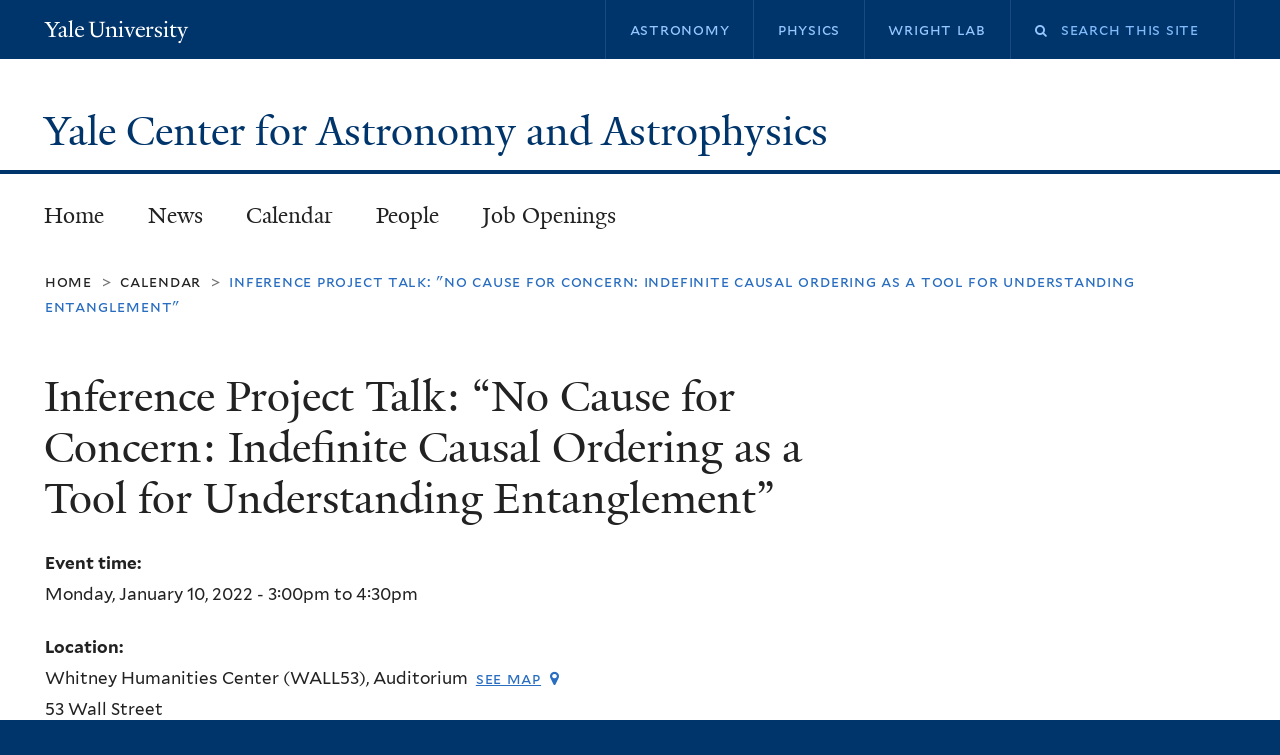

--- FILE ---
content_type: text/html; charset=utf-8
request_url: https://ycaa.yale.edu/event/inference-project-talk-no-cause-concern-indefinite-causal-ordering-tool-understanding-174
body_size: 8344
content:
<!DOCTYPE html>
<!--[if lte IE 8]>     <html lang="en" dir="ltr" class="ie8"> <![endif]-->
<!--[if gt IE 8]><!--> <html lang="en" dir="ltr" prefix="content: http://purl.org/rss/1.0/modules/content/ dc: http://purl.org/dc/terms/ foaf: http://xmlns.com/foaf/0.1/ og: http://ogp.me/ns# rdfs: http://www.w3.org/2000/01/rdf-schema# sioc: http://rdfs.org/sioc/ns# sioct: http://rdfs.org/sioc/types# skos: http://www.w3.org/2004/02/skos/core# xsd: http://www.w3.org/2001/XMLSchema#"> <!--<![endif]-->
<head>
<meta http-equiv="X-UA-Compatible" content="IE=edge">
  <!--

  GGGGGGGGGGGG      GGGGGGGGGGG               fGGGGGG
    ;GGGGG.             GGGi                     GGGG
      CGGGG:           GGG                       GGGG
       lGGGGt         GGL                        GGGG
        .GGGGC       GG:                         GGGG
          GGGGG    .GG.        ;CGGGGGGL         GGGG          .LGGGGGGGL
           GGGGG  iGG        GGG:   ,GGGG        GGGG        tGGf     ;GGGC
            LGGGGfGG        GGGG     CGGG;       GGGG       GGGL       GGGGt
             lGGGGL                  CGGG;       GGGG      CGGGCCCCCCCCCCCCC
              GGGG                   GGGG,       GGGG      GGGG
              GGGG             tCGG; CGGG,       GGGG      GGGG
              GGGG          GGGG     CGGG.       GGGG      GGGGL
              GGGG         GGGGC     CGGG.       GGGG      :GGGGC          :
             ,GGGGG.       GGGGG:  .LGGGGG,.tG   GGGG        GGGGGGt,..,fGC
        ,GGGGGGGGGGGGGGf    iGGGGGG   CGGGGC  GGGGGGGGGG       LGGGGGGGC

  -->
  <meta http-equiv="Content-Type" content="text/html; charset=utf-8" />
<meta name="Generator" content="Drupal 7 (http://drupal.org)" />
<link rel="canonical" href="/event/inference-project-talk-no-cause-concern-indefinite-causal-ordering-tool-understanding-174" />
<link rel="shortlink" href="/node/3113" />
<link rel="shortcut icon" href="https://ycaa.yale.edu/sites/all/themes/yalenew_base/images/favicon.ico" type="image/vnd.microsoft.icon" />
<meta name="viewport" content="width=device-width, initial-scale=1, maximum-scale=10, minimum-scale=1, user-scalable=yes" />
  <title>Inference Project Talk:  “No Cause for Concern: Indefinite Causal Ordering as a Tool for Understanding Entanglement”
 | Yale Center for Astronomy and Astrophysics</title>
  <!--[if IEMobile]><meta http-equiv="cleartype" content="on" /><![endif]-->

    <link rel="shortcut icon" sizes="16x16 24x24 32x32 48x48 64x64" href="https://ycaa.yale.edu/sites/all/themes/yalenew_base/images/favicon.ico" type="image/vnd.microsoft.icon">
    <link rel="icon" sizes="228x228" href="/sites/all/themes/yalenew_base/images/touch-icon-228.png">
  <link rel="apple-touch-icon-precomposed" sizes="228x228" href="/sites/all/themes/yalenew_base/images/touch-icon-228.png">

  <link type="text/css" rel="stylesheet" href="https://ycaa.yale.edu/sites/default/files/css/css_xE-rWrJf-fncB6ztZfd2huxqgxu4WO-qwma6Xer30m4.css" media="all" />
<link type="text/css" rel="stylesheet" href="https://ycaa.yale.edu/sites/default/files/css/css_Pom4wGAzS3jaM9pQc-jho03hH8io-PfDtvNGOLlhxME.css" media="all" />
<link type="text/css" rel="stylesheet" href="https://ycaa.yale.edu/sites/default/files/css/css_LrRVb5jGi03HD8bY5VzYWIqUzEvFey4XffP-M-fY3uk.css" media="all" />
<link type="text/css" rel="stylesheet" href="//maxcdn.bootstrapcdn.com/font-awesome/4.7.0/css/font-awesome.min.css" media="all" />
<link type="text/css" rel="stylesheet" href="https://ycaa.yale.edu/sites/default/files/css/css_vy9u645iKY4hABTOQZKC3-lEd0Llmk4puq0uHWwPPPg.css" media="all" />

<!--[if (lt IE 9)&(!IEMobile)]>
<link type="text/css" rel="stylesheet" href="https://ycaa.yale.edu/sites/default/files/css/css_nBvgsRGFO8eRuGybs3zqi1R0F_76QazEf5KpSL9kQhA.css" media="all" />
<![endif]-->

<!--[if gte IE 9]><!-->
<link type="text/css" rel="stylesheet" href="https://ycaa.yale.edu/sites/default/files/css/css_059BxwQdO3W6gC_prw0ohrQj1fWv8MiFJkqt4YP0qJk.css" media="all" />
<!--<![endif]-->
  <script type="text/javascript" src="https://ycaa.yale.edu/sites/all/libraries/respondjs/respond.min.js?rx8ghg"></script>
<script type="text/javascript">
<!--//--><![CDATA[//><!--
document.cookie = 'adaptive_image=' + Math.max(screen.width, screen.height) + '; path=/';
//--><!]]>
</script>
<script type="text/javascript" src="//ajax.googleapis.com/ajax/libs/jquery/1.8.3/jquery.min.js"></script>
<script type="text/javascript">
<!--//--><![CDATA[//><!--
window.jQuery || document.write("<script src='/sites/all/modules/contrib/jquery_update/replace/jquery/1.8/jquery.min.js'>\x3C/script>")
//--><!]]>
</script>
<script type="text/javascript" src="https://ycaa.yale.edu/sites/default/files/js/js_Hfha9RCTNm8mqMDLXriIsKGMaghzs4ZaqJPLj2esi7s.js"></script>
<script type="text/javascript" src="https://ycaa.yale.edu/sites/default/files/js/js_onbE0n0cQY6KTDQtHO_E27UBymFC-RuqypZZ6Zxez-o.js"></script>
<script type="text/javascript" src="https://ycaa.yale.edu/sites/default/files/js/js_P3x3MF1Y9L7Y5n_hK73ps3H4hvQvxYpv1mtnjn29Vfs.js"></script>
<script type="text/javascript">
<!--//--><![CDATA[//><!--
var switchTo5x = true;var useFastShare = true;
//--><!]]>
</script>
<script type="text/javascript" src="https://ws.sharethis.com/button/buttons.js"></script>
<script type="text/javascript">
<!--//--><![CDATA[//><!--
if (typeof stLight !== 'undefined') { stLight.options({"publisher":"dr-26268173-e253-1870-2600-d28fc6f7d73","version":"5x","lang":"en"}); }
//--><!]]>
</script>
<script type="text/javascript" src="https://ycaa.yale.edu/sites/default/files/js/js_zsU7pE_En9PuEzx00IjN_iCxIwgABAiEwJNkh1iTG9k.js"></script>
<script type="text/javascript" src="https://ycaa.yale.edu/sites/default/files/js/js_UNPtX_ZGxcpSkJyp8ls50mHCG5a_tcqRFqN4KjkfLso.js"></script>
<script type="text/javascript">
<!--//--><![CDATA[//><!--
jQuery.extend(Drupal.settings, {"basePath":"\/","pathPrefix":"","setHasJsCookie":0,"ajaxPageState":{"theme":"yalenew_standard","theme_token":"8Oq0n3QpbDDbB6X7vIpcF2Ip2ruzbzAlvfWgkv3R4U4","js":{"0":1,"sites\/all\/themes\/yalenew_base\/js\/jcaption.min.js":1,"sites\/all\/libraries\/respondjs\/respond.min.js":1,"1":1,"\/\/ajax.googleapis.com\/ajax\/libs\/jquery\/1.8.3\/jquery.min.js":1,"2":1,"misc\/jquery-extend-3.4.0.js":1,"misc\/jquery-html-prefilter-3.5.0-backport.js":1,"misc\/jquery.once.js":1,"misc\/drupal.js":1,"misc\/form-single-submit.js":1,"sites\/all\/libraries\/superfish\/sfsmallscreen.js":1,"sites\/all\/libraries\/colorbox\/jquery.colorbox-min.js":1,"sites\/all\/modules\/contrib\/colorbox\/js\/colorbox.js":1,"sites\/all\/modules\/contrib\/jscrollpane\/js\/jquery.jscrollpane.min.js":1,"sites\/all\/modules\/contrib\/jscrollpane\/js\/jquery.mousewheel.js":1,"sites\/all\/modules\/contrib\/jscrollpane\/js\/script.js":1,"sites\/all\/modules\/contrib\/custom_search\/js\/custom_search.js":1,"3":1,"https:\/\/ws.sharethis.com\/button\/buttons.js":1,"4":1,"sites\/all\/modules\/contrib\/field_group\/field_group.js":1,"sites\/all\/themes\/omega\/omega\/js\/jquery.formalize.js":1,"sites\/all\/themes\/omega\/omega\/js\/omega-mediaqueries.js":1,"sites\/all\/themes\/yalenew_base\/js\/modernizr.min.js":1,"sites\/all\/themes\/yalenew_base\/js\/jquery.fitted.js":1,"sites\/all\/themes\/yalenew_base\/js\/appendAround.min.js":1,"sites\/all\/themes\/yalenew_base\/js\/scripts.js":1},"css":{"modules\/system\/system.base.css":1,"modules\/system\/system.menus.css":1,"modules\/system\/system.messages.css":1,"modules\/system\/system.theme.css":1,"sites\/all\/modules\/contrib\/adaptive_image\/css\/adaptive-image.css":1,"sites\/all\/modules\/contrib\/calendar\/css\/calendar_multiday.css":1,"modules\/comment\/comment.css":1,"modules\/field\/theme\/field.css":1,"modules\/node\/node.css":1,"modules\/search\/search.css":1,"modules\/user\/user.css":1,"sites\/all\/modules\/contrib\/views\/css\/views.css":1,"sites\/all\/modules\/contrib\/ckeditor\/css\/ckeditor.css":1,"sites\/all\/libraries\/colorbox\/example4\/colorbox.css":1,"sites\/all\/modules\/contrib\/ctools\/css\/ctools.css":1,"sites\/all\/modules\/contrib\/jscrollpane\/css\/jquery.jscrollpane.css":1,"sites\/all\/modules\/contrib\/typogrify\/typogrify.css":1,"sites\/all\/modules\/contrib\/custom_search\/custom_search.css":1,"sites\/all\/modules\/features\/yale_calendar\/css\/yale-calendar.css":1,"sites\/all\/modules\/contrib\/date\/date_api\/date.css":1,"\/\/maxcdn.bootstrapcdn.com\/font-awesome\/4.7.0\/css\/font-awesome.min.css":1,"sites\/all\/themes\/omega\/omega\/css\/formalize.css":1,"sites\/default\/files\/fontyourface\/font.css":1,"\/sites\/all\/libraries\/fontyourface\/YaleDesign-italic-bold\/stylesheet.css":1,"\/sites\/all\/libraries\/fontyourface\/YaleDesign-italic-normal\/stylesheet.css":1,"\/sites\/all\/libraries\/fontyourface\/YaleDesign-normal-bold\/stylesheet.css":1,"\/sites\/all\/libraries\/fontyourface\/YaleDesign-normal-normal\/stylesheet.css":1,"sites\/all\/themes\/yalenew_base\/css\/globalnew.css":1,"public:\/\/css_injector\/css_injector_2.css":1,"ie::wide::sites\/all\/themes\/yalenew_base\/css\/grid\/yalenew_default\/wide\/yalenew-default-wide-12.css":1,"sites\/all\/themes\/yalenew_base\/css\/grid\/yalenew_default\/fluid\/yalenew-default-fluid-12.css":1,"sites\/all\/themes\/yalenew_base\/css\/grid\/yalenew_default\/narrow\/yalenew-default-narrow-12.css":1,"sites\/all\/themes\/yalenew_base\/css\/grid\/yalenew_default\/wide\/yalenew-default-wide-12.css":1}},"colorbox":{"opacity":"0.85","current":"{current} of {total}","previous":"\u00ab Prev","next":"Next \u00bb","close":"Close","maxWidth":"98%","maxHeight":"98%","fixed":true,"mobiledetect":true,"mobiledevicewidth":"480px","specificPagesDefaultValue":"admin*\nimagebrowser*\nimg_assist*\nimce*\nnode\/add\/*\nnode\/*\/edit\nprint\/*\nprintpdf\/*\nsystem\/ajax\nsystem\/ajax\/*"},"jScrollPane":{"class":".scroll-pane"},"custom_search":{"form_target":"_self","solr":0},"urlIsAjaxTrusted":{"\/event\/inference-project-talk-no-cause-concern-indefinite-causal-ordering-tool-understanding-174":true},"field_group":{"div":"full"},"omega":{"layouts":{"primary":"wide","order":["fluid","narrow","wide"],"queries":{"fluid":"all and (max-width: 739px)","narrow":"all and (min-width: 740px) and (max-width: 1024px)","wide":"all and (min-width: 1025px)"}}}});
//--><!]]>
</script>

</head>
<body class="html not-front not-logged-in page-node page-node- page-node-3113 node-type-event yalenew-standard context-event no-sidebars nav-blue-dk block-carbon nav-serif block-font-condensed block-background">
  <aside role='complementary' id="skip-link" aria-label="Skip to main content">
    <a href="#main-content" class="element-invisible element-focusable">Skip to main content</a>
  </aside>
  <div class="region region-page-top" id="region-page-top">
  <div class="region-inner region-page-top-inner">
      </div>
</div>
  <div class="page clearfix" id="page">
      <header id="section-header" class="section section-header" role="banner">
  <div id="zone-topper-wrapper" class="zone-wrapper zone-topper-wrapper clearfix yalenew-standard-topper">  <div id="zone-topper" class="zone zone-topper clearfix container-12">
    <div  class="grid-3 region region-topper-first" id="region-topper-first">
  <div class="region-inner region-topper-first-inner">
      <div class="topper-logo"><a href="http://www.yale.edu" class="y-icons y-yale y-univ"><span class="element-invisible">Yale University</span></a>
      </div>

	 <div id="moved-main-nav-wrapper">
                <button aria-expanded="false" id="nav-ready" class="nav-ready"><span class="element-invisible">Open Main Navigation</span></button>
                <div id="moved-main-nav" class="moved-main-nav" data-set="append-main-nav"></div>
                <button aria-expanded="true" id="nav-close" class="nav-close nav-hidden"><span class="element-invisible">Close Main Navigation</span></button>
        </div>

  </div>
</div>
<div class="grid-9 region region-topper-second" id="region-topper-second">
  <div class="region-inner region-topper-second-inner">
    <div class="block block-search block-form block-search-form odd block-without-title" id="block-search-form">
  <div class="block-inner clearfix">
            
    <div class="content clearfix">
      <form class="search-form" role="search" aria-label="Site Search" action="/event/inference-project-talk-no-cause-concern-indefinite-causal-ordering-tool-understanding-174" method="post" id="search-block-form" accept-charset="UTF-8"><div><div class="container-inline">
  <div class="form-item form-type-textfield form-item-search-block-form">
  <label for="edit-search-block-form--2"><i class="fa fa-search"></i><span class="element-invisible">Search this site</span> </label>
 <input title="Enter the terms you wish to search for." class="custom-search-box form-text" placeholder="Search this site" type="text" id="edit-search-block-form--2" name="search_block_form" value="" size="15" maxlength="128" />
</div>
<div class="form-actions form-wrapper" id="edit-actions"><input style="display:none;" type="submit" id="edit-submit" name="op" value="" class="form-submit" /></div><input type="hidden" name="form_build_id" value="form-9-MHBFmhlgnGH8hHcOrd3WBBtpOvNi5VmKPy1SF07g0" />
<input type="hidden" name="form_id" value="search_block_form" />
</div>
</div></form>    </div>
  </div>
</div>
<div class="block block-menu-block block-2 block-menu-block-2 even block-without-title" id="block-menu-block-2">
  <div class="block-inner clearfix">
            
    <div class="content clearfix">
      <div class="menu-block-wrapper menu-block-2 menu-name-menu-secondary-menu parent-mlid-0 menu-level-1">
  <ul class="menu"><li class="first leaf menu-mlid-1012 menu-astronomy"><a href="http://astronomy.yale.edu/" target="_blank"><span>Astronomy</span></a></li>
<li class="leaf menu-mlid-1013 menu-physics-"><a href="http://physics.yale.edu" target="_blank"><span>Physics </span></a></li>
<li class="last leaf menu-mlid-1014 menu-wright-lab"><a href="http://wlab.yale.edu" target="_blank"><span>Wright Lab</span></a></li>
</ul></div>
    </div>
  </div>
</div>
  </div>
</div>
  </div>
</div><div id="zone-branding-wrapper" class="zone-wrapper zone-branding-wrapper clearfix">  <div id="zone-branding" class="zone zone-branding clearfix container-12">
    <div class="grid-10 region region-branding" id="region-branding">
  <div class="region-inner region-branding-inner">
        <div class="branding-data clearfix">
                                                  <h2 class="site-name"><a href="/" title="Home">Yale Center for Astronomy and Astrophysics
</a></h2>
                                  </div>
          </div>
</div>
  </div>
</div></header>
  
      <main  id="section-content" class="section section-content" role="main">
  <div id="section-content-inner">
    

<div id="zone-menu-wrapper" class="zone-wrapper zone-menu-wrapper clearfix">  <div id="zone-menu" class="zone zone-menu clearfix yale-standard-menu container-12">

<div id="original-main-nav-wrapper">
  <div id="original-main-nav" data-set="append-main-nav">
    <div id="main-nav">

    <div class="grid-12 region region-menu" id="region-menu">
  <div class="region-inner region-menu-inner">
    <nav id="main-menu-navigation" role="navigation" aria-label="Main Menu" class="navigation">
                  <div class="block block-system block-menu block-main-menu block-system-main-menu odd block-without-title" id="block-system-main-menu">
  <div class="block-inner clearfix">
            
    <div class="content clearfix">
      <ul class="menu"><li class="first collapsed menu-home"><a href="/">Home</a></li>
<li class="leaf menu-news"><a href="/news">News</a></li>
<li class="leaf menu-calendar"><a href="/calendar">Calendar</a></li>
<li class="collapsed menu-people"><a href="/people">People</a></li>
<li class="last leaf menu-job-openings"><a href="/job-openings-yale-center-astronomy-and-astrophysics">Job Openings</a></li>
</ul>    </div>
  </div>
</div>
    </nav>
  </div>
</div>

    </div>
  </div>
</div>

  </div>
</div>
<div id="zone-content-wrapper" class="zone-wrapper zone-content-wrapper clearfix">  <div id="zone-content" class="zone zone-content clearfix container-12">
          <div id="breadcrumb" class="grid-12"><nav class="breadcrumb" role="navigation" aria-label="You are here"><a href="/">Home</a><span class="tic"> > </span><a href="/calendar">Calendar</a><span class="tic"> > </span>Inference Project Talk:  "No Cause for Concern: Indefinite Causal Ordering as a Tool for Understanding Entanglement"</nav></div>
    
    <div id="moved-sidenav-wrapper" class="moved-sidenav-wrapper grid-12">
       <div id="moved-sidenav" class="moved-sidenav" data-set="append-sidenav"></div>
    </div>

        <div class="grid-12 region region-content" id="region-content">
  <div class="region-inner region-content-inner">
    <a id="main-content" tabindex="-1"></a>
                <h1 class="title" id="page-title">Inference Project Talk:  “No Cause for Concern: Indefinite Causal Ordering as a Tool for Understanding Entanglement”
</h1>
                        <div class="block block-system block-main block-system-main odd block-without-title" id="block-system-main">
  <div class="block-inner clearfix">
            
    <div class="content clearfix">
      <article about="/event/inference-project-talk-no-cause-concern-indefinite-causal-ordering-tool-understanding-174" typeof="sioc:Item foaf:Document" class="node node-event node-published node-not-promoted node-not-sticky self-posted author-0 odd clearfix" id="node-event-3113">
  <!--    -->
    <span property="dc:title" content="Inference Project Talk:  &quot;No Cause for Concern: Indefinite Causal Ordering as a Tool for Understanding Entanglement&quot;" class="rdf-meta element-hidden"></span><span property="sioc:num_replies" content="0" datatype="xsd:integer" class="rdf-meta element-hidden"></span>  
  <div class="content clearfix">
    <div class="field field-name-field-event-time field-type-datetime field-label-above"><div class="field-label">Event time:&nbsp;</div><div class="field-items"><div class="field-item even"><span class="date-display-single">Monday, January 10, 2022 - <span class="date-display-range"><span class="date-display-start" property="dc:date" datatype="xsd:dateTime" content="2022-01-10T15:00:00-05:00">3:00pm</span> to <span class="date-display-end" property="dc:date" datatype="xsd:dateTime" content="2022-01-10T16:30:00-05:00">4:30pm</span></span></span></div></div></div><div class="field field-name-field-location field-type-location field-label-above"><div class="field-label">Location:&nbsp;</div><div class="field-items"><div class="field-item even"><div class="location vcard">
  <div class="adr">
          <span class="fn">Whitney Humanities Center (WALL53), Auditorium</span>
              <span class="map-icon">
          <a href="http://maps.google.com?q=53+Wall+Street%2C+New+Haven%2C+CT%2C+06511%2C+us">See map</a>        </span>
      </span>
                    <div class="street-address">
        53 Wall Street      </div>
              <span class="locality">New Haven</span>,               <span class="region">CT</span>
              <span class="postal-code">06511</span>
                                          </div>
  </div>
</div></div></div><div class="field field-name-body field-type-text-with-summary field-label-above"><div class="field-label">Event description:&nbsp;</div><div class="field-items"><div class="field-item even" property="content:encoded"><p>Understanding the sorts of explanations and inferences that causal processes countenance is of course of great interest to philosophers and physicists (among others).  But what can be said about physical processes that fail to exhibit classical causal structure? Indefinite causal ordering among events made possible by quantum correlations has become a fruitful arena of study recently, yielding new insights for quantum computing and communication, approaches to quantum gravity, and even for foundational issues in quantum mechanics.<br />
In this talk, Professor Elise Crull will focus on how indefinite causal ordering may provide deeper understanding regarding the central property of quantum mechanics: entanglement.  She will then consider what this case study might imply regarding traditional philosophical views of cause as a relation between independent events.     <br />
Register in advance for this meeting and for the following day’s moderated conversation with Professor Yemima Ben-Menahem of the Department of Philosophy at The Hebrew University of Jerusalem.</p>
</div></div></div><div class="field field-name-field-open-to field-type-list-text field-label-inline clearfix"><div class="field-label">Open to:&nbsp;</div><div class="field-items"><div class="field-item even"><div class="textformatter-list">undergraduate</div></div></div></div><div id="node-event-full-group-contact" class="collapsible  group-contact field-group-div speed-fast effect-none">
      <h3><span class="field-group-format-toggler"></span></h3>
      <div class="field-group-format-wrapper" style="display: block;"><div class="field field-name-field-contact-name field-type-link-field field-label-above"><div class="field-label">Contact:&nbsp;</div><div class="field-items"><div class="field-item even">The Franke Program in Science and the Humanities</div></div></div></div></div><div class="field field-name-field-calendar-tags field-type-taxonomy-term-reference field-label-inline clearfix"><div class="field-label">Tags:&nbsp;</div><div class="field-items"><div class="field-item even"><a href="/calendar/upcoming-events/undergraduate">undergraduate</a>, <a href="/calendar/upcoming-events/faculty">faculty</a>, <a href="/calendar/upcoming-events/alumni">alumni</a>, <a href="/calendar/upcoming-events/yale-postdoctoral-trainees">Yale Postdoctoral Trainees</a>, <a href="/calendar/upcoming-events/ages-18">Ages 18</a>, <a href="/calendar/upcoming-events/ages-21">Ages 21</a>, <a href="/calendar/upcoming-events/all-ages">All Ages</a>, <a href="/calendar/upcoming-events/arts-and-humanities">Arts and Humanities</a>, <a href="/calendar/upcoming-events/general-public">General Public</a>, <a href="/calendar/upcoming-events/graduate-and-professional">Graduate and Professional</a>, <a href="/calendar/upcoming-events/law-politics-and-society">Law, Politics and Society</a>, <a href="/calendar/upcoming-events/science-and-technology">Science and Technology</a>, <a href="/calendar/upcoming-events/social-sciences">Social Sciences</a>, <a href="/calendar/upcoming-events/spouses-and-partners">Spouses and Partners</a>, <a href="/calendar/upcoming-events/staff">Staff</a>, <a href="/calendar/upcoming-events/students">Students</a>, <a href="/calendar/upcoming-events/talks-and-lectures">Talks and Lectures</a>, <a href="/calendar/upcoming-events/youth-and-teen">Youth and Teen</a></div></div></div><div class="field field-name-field-link field-type-link-field field-label-hidden"><div class="field-items"><div class="field-item even"><a href="http://calendar.yale.edu/cal/event/eventView.do?calPath=/public/cals/MainCal&amp;guid=CAL-8a808ae5-7a662f37-017a-699c8278-000033e2bedework%40yale.edu&amp;recurrenceId=20220110T200000Z">Original event page</a></div></div></div>  </div>

  <div class="clearfix">
          <nav class="links node-links clearfix"></nav>
    
      </div>
</article>
    </div>
  </div>
</div>
<div class="block block-sharethis block-sharethis-block block-sharethis-sharethis-block even block-without-title" id="block-sharethis-sharethis-block">
  <div class="block-inner clearfix">
            
    <div class="content clearfix">
      <div class="sharethis-wrapper"><span st_url="https://ycaa.yale.edu/event/inference-project-talk-no-cause-concern-indefinite-causal-ordering-tool-understanding-174" st_title="Inference%20Project%20Talk%3A%20%20%22No%20Cause%20for%20Concern%3A%20Indefinite%20Causal%20Ordering%20as%20a%20Tool%20for%20Understanding%20Entanglement%22" class="st_facebook_button" displayText="facebook"></span>
<span st_url="https://ycaa.yale.edu/event/inference-project-talk-no-cause-concern-indefinite-causal-ordering-tool-understanding-174" st_title="Inference%20Project%20Talk%3A%20%20%22No%20Cause%20for%20Concern%3A%20Indefinite%20Causal%20Ordering%20as%20a%20Tool%20for%20Understanding%20Entanglement%22" class="st_twitter_button" displayText="twitter" st_via="" st_username=""></span>
<span st_url="https://ycaa.yale.edu/event/inference-project-talk-no-cause-concern-indefinite-causal-ordering-tool-understanding-174" st_title="Inference%20Project%20Talk%3A%20%20%22No%20Cause%20for%20Concern%3A%20Indefinite%20Causal%20Ordering%20as%20a%20Tool%20for%20Understanding%20Entanglement%22" class="st_tumblr_button" displayText="tumblr" st_via="" st_username=""></span>
<span st_url="https://ycaa.yale.edu/event/inference-project-talk-no-cause-concern-indefinite-causal-ordering-tool-understanding-174" st_title="Inference%20Project%20Talk%3A%20%20%22No%20Cause%20for%20Concern%3A%20Indefinite%20Causal%20Ordering%20as%20a%20Tool%20for%20Understanding%20Entanglement%22" class="st_pinterest_button" displayText="pinterest" st_via="" st_username=""></span>
<span st_url="https://ycaa.yale.edu/event/inference-project-talk-no-cause-concern-indefinite-causal-ordering-tool-understanding-174" st_title="Inference%20Project%20Talk%3A%20%20%22No%20Cause%20for%20Concern%3A%20Indefinite%20Causal%20Ordering%20as%20a%20Tool%20for%20Understanding%20Entanglement%22" class="st_reddit_button" displayText="reddit" st_via="" st_username=""></span>
<span st_url="https://ycaa.yale.edu/event/inference-project-talk-no-cause-concern-indefinite-causal-ordering-tool-understanding-174" st_title="Inference%20Project%20Talk%3A%20%20%22No%20Cause%20for%20Concern%3A%20Indefinite%20Causal%20Ordering%20as%20a%20Tool%20for%20Understanding%20Entanglement%22" class="st_email_button" displayText="email" st_via="" st_username=""></span>
<span st_url="https://ycaa.yale.edu/event/inference-project-talk-no-cause-concern-indefinite-causal-ordering-tool-understanding-174" st_title="Inference%20Project%20Talk%3A%20%20%22No%20Cause%20for%20Concern%3A%20Indefinite%20Causal%20Ordering%20as%20a%20Tool%20for%20Understanding%20Entanglement%22" class="st_plusone_button" displayText="plusone" st_via="" st_username=""></span>
<span st_url="https://ycaa.yale.edu/event/inference-project-talk-no-cause-concern-indefinite-causal-ordering-tool-understanding-174" st_title="Inference%20Project%20Talk%3A%20%20%22No%20Cause%20for%20Concern%3A%20Indefinite%20Causal%20Ordering%20as%20a%20Tool%20for%20Understanding%20Entanglement%22" class="st_fblike_button" displayText="fblike" st_via="" st_username=""></span>
</div>    </div>
  </div>
</div>
      </div>
</div>
  </div>
</div>  </div>
</main>
  
      <footer id="section-footer" class="section section-footer" role="contentinfo">
  <div id="zone-footer-wrapper" class="zone-wrapper zone-footer-wrapper clearfix">  <div id="zone-footer" class="zone zone-footer clearfix container-12">
    <div  class="grid-2 region region-footer-first" id="region-footer-first">
  <div  class="region-inner region-footer-first-inner">
    <div class="footer-logo"><a href="http://www.yale.edu" class="y-icons y-yale y-mark"><span class="element-invisible">Yale</span></a></div>
  </div>
</div>
<div  class="grid-6 region region-footer-second" id="region-footer-second">
  <div class="region-inner region-footer-second-inner">
    <p class="copyright spacer">
      <a href="https://usability.yale.edu/web-accessibility/accessibility-yale">Accessibility at Yale</a> &middot;
      <a href="http://www.yale.edu/privacy-policy">Privacy policy</a> <br>
      Copyright &copy; 2026 Yale University &middot; All rights reserved
    </p>
      </div>
</div>
  </div>
</div></footer>
  </div>
  <div class="region region-page-bottom" id="region-page-bottom">
  <div class="region-inner region-page-bottom-inner">
      </div>
</div>
<script type="text/javascript">
<!--//--><![CDATA[//><!--

      (function() {
      var sz = document.createElement('script'); sz.type = 'text/javascript'; sz.async = true;
      sz.src = '//siteimproveanalytics.com/js/siteanalyze_66356571.js';
      var s = document.getElementsByTagName('script')[0]; s.parentNode.insertBefore(sz, s);
      })();
      
//--><!]]>
</script>
<script type="text/javascript" src="https://ycaa.yale.edu/sites/default/files/js/js_JMVekk522eOkII71K9F5yD4Su-iRqPdTR_-LxjPAtMk.js"></script>
</body>
</html>
